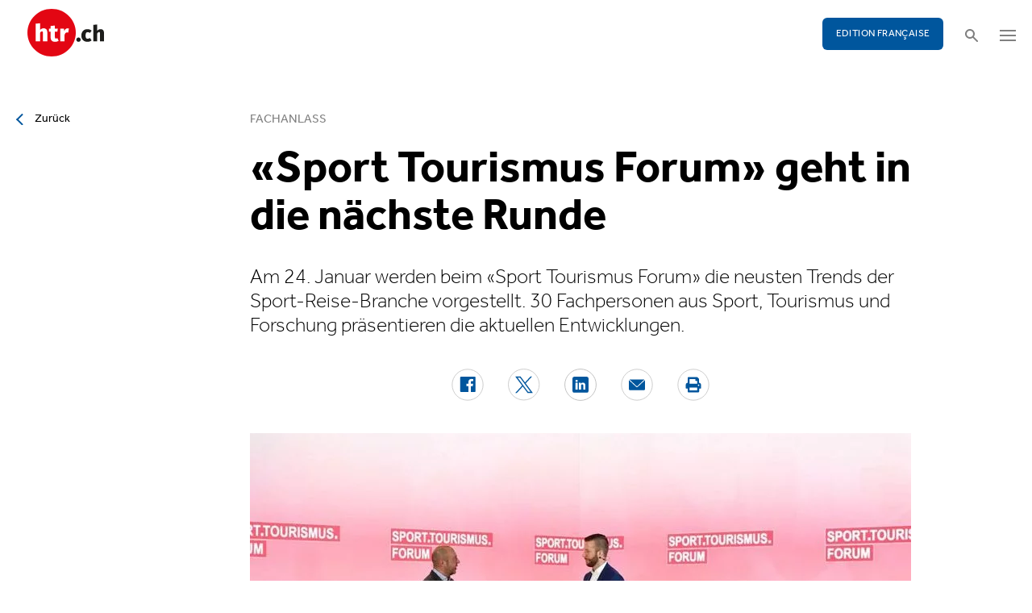

--- FILE ---
content_type: text/html; charset=utf-8
request_url: https://www.htr.ch/story/people-events/neue-konzepte-und-strategien-der-sport-tourismusbranche-36386
body_size: 9218
content:
<!DOCTYPE html
    PUBLIC "-//W3C//DTD XHTML 1.0 Strict//EN"
    "http://www.w3.org/TR/xhtml1/DTD/xhtml1-strict.dtd">
<html lang="de">
<head>

<meta http-equiv="Content-Type" content="text/html; charset=utf-8" />
<!-- 
	This website is powered by TYPO3 - inspiring people to share!
	TYPO3 is a free open source Content Management Framework initially created by Kasper Skaarhoj and licensed under GNU/GPL.
	TYPO3 is copyright 1998-2026 of Kasper Skaarhoj. Extensions are copyright of their respective owners.
	Information and contribution at https://typo3.org/
-->

<base href="/" />


<meta name="generator" content="TYPO3 CMS" />
<meta name="twitter:card" content="summary" />


<link rel="stylesheet" type="text/css" href="/typo3temp/assets/css/5930fabf99.css?1760590259" media="all" />
<link rel="stylesheet" type="text/css" href="/fileadmin/shared/_font-awesome/css/font-awesome.min.css?1521711023" media="screen" title="default" />
<link rel="stylesheet" type="text/css" href="/fileadmin/shared/_css/hamburgers.css?1521711023" media="screen" title="default" />
<link rel="stylesheet" type="text/css" href="/fileadmin/shared/_css/jquery.mmenu.all.css?1521711023" media="screen" title="default" />
<link rel="stylesheet" type="text/css" href="/typo3temp/assets/css/slick_a6f6ad6a669f0686d10ad7288c81ce0241973557.css?1768900912" media="screen" title="default" />
<link rel="stylesheet" type="text/css" href="/fileadmin/shared/_css/jquery.nice-select.css?1527864888" media="screen" title="default" />
<link rel="stylesheet" type="text/css" href="/fileadmin/shared/_css/jquery.magnific.css?1538353980" media="screen" title="default" />
<link rel="stylesheet" type="text/css" href="/fileadmin/shared/_css/nanogallery2.min.css?1677831917" media="screen" title="default" />
<link rel="stylesheet" type="text/css" href="/typo3temp/assets/css/_accordion_b07c2e91d14a47461fd9f32354d2d740e6f747ac.css?1768900912" media="screen" title="default" />
<link rel="stylesheet" type="text/css" href="/fileadmin/shared/_css/jquery.datetimepicker.css?1728967515" media="screen" title="default" />
<link rel="stylesheet" type="text/css" href="/fileadmin/shared/_css/jquery.multiselect.css?1728967515" media="screen" title="default" />
<link rel="stylesheet" type="text/css" href="/typo3temp/assets/css/main_543131dfe7b7e73fa775a6407d87a2a4ed78a993.css?1768900912" media="screen" title="default" />
<link rel="stylesheet" type="text/css" href="/fileadmin/shared/_css/jquery.flipster.css?1741758597" media="screen" title="default" />
<link rel="stylesheet" type="text/css" href="/typo3temp/assets/css/_print_bdefad2acf41415bee9369e5c8f1ffb4412ef52a.css?1768900912" media="print" title="default" />
<link rel="stylesheet" type="text/css" href="/typo3temp/assets/css/1d55fd4a70.css?1767766522" media="all" />



<script src="/typo3temp/assets/js/d6667e6ad9.js?1757675127" type="text/javascript"></script>


<link rel="canonical" href="https://www.htr.ch/story/people-events/neue-konzepte-und-strategien-der-sport-tourismusbranche-36386"/>
<title>«Sport Tourismus Forum» geht in die nächste Runde - htr.ch</title>
<meta name="keywords" content="Anlass, Event, Forum, Tourismus, Sport" />
<meta name="description" content="Am 24. Januar werden beim «Sport Tourismus Forum» die neusten Trends der Sport-Reise-Branche  vorgestellt. 30 Fachpersonen aus Sport, Tourismus und Forschung präsentieren die aktuellen Entwicklungen." />
<meta property="og:title" content="«Sport Tourismus Forum» geht in die nächste Runde - htr.ch" />
<meta property="og:description" content="Am 24. Januar werden beim «Sport Tourismus Forum» die neusten Trends der Sport-Reise-Branche  vorgestellt. 30 Fachpersonen aus Sport, Tourismus und Forschung präsentieren die aktuellen Entwicklungen." />
<meta property="og:site_name" content="htr.ch" />
<meta property="og:type" content="article" />
<meta property="og:url" content="https://www.htr.ch/story/people-events/neue-konzepte-und-strategien-der-sport-tourismusbranche-36386" />
<meta itemprop="name" content="«Sport Tourismus Forum» geht in die nächste Runde - htr.ch" />
<meta itemprop="description" content="Am 24. Januar werden beim «Sport Tourismus Forum» die neusten Trends der Sport-Reise-Branche  vorgestellt. 30 Fachpersonen aus Sport, Tourismus und Forschung präsentieren die aktuellen Entwicklungen." />
<meta property="og:image" content="https://www.htr.ch/fileadmin/user_upload/htr/content/media/_processed_/f/c/csm_Foto_Griessenboeck_033_01_441090fb3c.jpg" />
<meta itemprop="image" content="https://www.htr.ch/fileadmin/user_upload/htr/content/media/_processed_/f/c/csm_Foto_Griessenboeck_033_01_441090fb3c.jpg" />
<meta name="viewport" content="width=device-width, initial-scale=1.0">  <link rel="apple-touch-icon" sizes="57x57" href="/fileadmin/htr/_icons/apple-icon-57x57.png">
  <link rel="apple-touch-icon" sizes="60x60" href="/fileadmin/htr/_icons/apple-icon-60x60.png">
  <link rel="apple-touch-icon" sizes="72x72" href="/fileadmin/htr/_icons/apple-icon-72x72.png">
  <link rel="apple-touch-icon" sizes="76x76" href="/fileadmin/htr/_icons/apple-icon-76x76.png">
  <link rel="apple-touch-icon" sizes="114x114" href="/fileadmin/htr/_icons/apple-icon-114x114.png">
  <link rel="apple-touch-icon" sizes="120x120" href="/fileadmin/htr/_icons/apple-icon-120x120.png">
  <link rel="apple-touch-icon" sizes="144x144" href="/fileadmin/htr/_icons/apple-icon-144x144.png">
  <link rel="apple-touch-icon" sizes="152x152" href="/fileadmin/htr/_icons/apple-icon-152x152.png">
  <link rel="apple-touch-icon" sizes="180x180" href="/fileadmin/htr/_icons/apple-icon-180x180.png">
  <link rel="icon" type="image/png" sizes="192x192"  href="/fileadmin/htr/_icons/android-icon-192x192.png">
  <link rel="icon" type="image/png" sizes="32x32" href="/fileadmin/htr/_icons/favicon-32x32.png">
  <link rel="icon" type="image/png" sizes="96x96" href="/fileadmin/htr/_icons/favicon-96x96.png">
  <link rel="icon" type="image/png" sizes="16x16" href="/fileadmin/htr/_icons/favicon-16x16.png">
  <link rel="manifest" href="/fileadmin/htr/_icons/manifest.json">
  <meta name="msapplication-TileColor" content="#ffffff">
  <meta name="msapplication-TileImage" content="/fileadmin/htr/_icons/ms-icon-144x144.png">
  <meta name="theme-color" content="#ffffff">
    <!-- Google tag (gtag.js) -->
    <script async src="https://www.googletagmanager.com/gtag/js?id=G-93F8DVEJ8W"></script>
    <script>
      window.dataLayer = window.dataLayer || [];
      function gtag(){dataLayer.push(arguments);}
      gtag('js', new Date());

      gtag('config', 'G-93F8DVEJ8W');
    </script>
    <!-- Hotjar Tracking Code for https://www.htr.ch/home -->
    <script> (function(h,o,t,j,a,r){ h.hj=h.hj||function(){(h.hj.q=h.hj.q||[]).push(arguments)}; h._hjSettings={hjid:5236527,hjsv:6}; a=o.getElementsByTagName('head')[0]; r=o.createElement('script');r.async=1; r.src=t+h._hjSettings.hjid+j+h._hjSettings.hjsv; a.appendChild(r); })(window,document,'https://static.hotjar.com/c/hotjar-','.js?sv='); </script>

<link rel="alternate" hreflang="en-US" href="https://www.htr.ch/story/people-events/neue-konzepte-und-strategien-der-sport-tourismusbranche-36386"/>
<link rel="alternate" hreflang="fr-CH" href="https://www.htr.ch/edition-francaise/article/people-events/neue-konzepte-und-strategien-der-sport-tourismusbranche-36386"/>
<link rel="alternate" hreflang="x-default" href="https://www.htr.ch/story/people-events/neue-konzepte-und-strategien-der-sport-tourismusbranche-36386"/>
</head>
<body id="page_13" class="layout_1">

	<div id="mobilemenu">
		<div class="close-wrap">
			<div class="closer">X</div>
		</div>
		<div class="wrap">
			<div class="logo"></div>
			<ul id="mmnav" class=""><li class="first design-2"><span><a href="/hotellerie">Hotellerie</a></span></li><li class="design-2"><span><a href="/gastronomie">Gastronomie</a></span></li><li class="design-2"><span><a href="/tourismus">Tourismus</a></span></li><li class="design-2"><span><a href="/audio-video">Audio & Video</a></span></li><li class="design-2"><span><a href="/people-events">People & Events</a></span></li><li class="design-2"><span><a href="/meinungen-kommentare">Meinungen & Kommentare</a></span></li><li class="design-2"><span><a href="/dossiers-studien">Dossiers & Studien</a></span></li><li class="last design-5"><span><a href="/agenda">Agenda</a></span></li></ul>
			<div class="button"><a href="/edition-francaise/home">EDITION FRANÇAISE</a></div>
		</div>
		<div class="footer">
						<ul><li class = "first" ><a href="/ueber-uns/anzeigen-werbung">Werbung</a></li><li><a href="/services/stellenmarkt">Jobs</a></li ><li><a href="https://www.htr.ch/immobilien/" target="_parent">Immobilien</a></li ></ul> <ul><li class="first"><a class="login-link" title="Login" href="/login">Login</a></li><li><a href="/epaper">ePaper</a></li><li><a href="/services/newsletter">Newsletter</a></li ><li><a href="/ueber-uns/abonnieren">Abonnement</a></li ><li><a href="/ueber-uns/medienarchiv">Medienarchiv</a></li ></ul>
		</div>
	</div>

	<div id="searchoverlay">
		<div class="close-wrap">
			<div class="closer">x</div>
		</div>
		<div class="wrap">
			<form action="/suche" method="GET">
				<input type="search" name="kw" id="txtsearchkw" placeholder="Stichwort eingeben">
				<input type="submit" name="submit" style="display: none;">
			</form>
		</div>
	</div>

	<div id="page">

		<header>
			<div class="header-top">
				<div class="wrap preheader">
					<div class="preheader-left">
						<ul><li class = "first" ><a href="/ueber-uns/anzeigen-werbung">Werbung</a></li><li><a href="/services/stellenmarkt">Jobs</a></li ><li><a href="https://www.htr.ch/immobilien/" target="_parent">Immobilien</a></li ></ul>
					</div>

					<div class="preheader-right">
						<ul><li class="first"><a class="login-link" title="Login" href="/login">Login</a></li><li><a href="/epaper">ePaper</a></li><li><a href="/services/newsletter">Newsletter</a></li ><li><a href="/ueber-uns/abonnieren">Abonnement</a></li ><li><a href="/ueber-uns/medienarchiv">Medienarchiv</a></li ></ul>
					</div>
				</div>
				<div class="wrap">
					<div class="logo"></div>
					<div class="ressort">Hotellerie <span>&nbsp;</span> Gastronomie <span>&nbsp;</span> Tourismus</div>
					<div class="pull-right">
						<div class="button"><a href="/edition-francaise/home">EDITION FRANÇAISE</a></div>
						<div class="search"></div>
						<div class="hamburger-wrap"></div>
					</div>
				</div>
			</div>

			<div class="clear"></div>

			<div class="header-navi sticky" data-sticky-scrollpos="139">
				<div class="wrap">
					<ul id="mainnav" class=""><li class="first design-2"><span><a href="/hotellerie">Hotellerie</a></span></li><li class="design-2"><span><a href="/gastronomie">Gastronomie</a></span></li><li class="design-2"><span><a href="/tourismus">Tourismus</a></span></li><li class="design-2"><span><a href="/audio-video">Audio &amp; Video</a></span></li><li class="design-2"><span><a href="/people-events">People &amp; Events</a></span></li><li class="design-2"><span><a href="/meinungen-kommentare">Meinungen &amp; Kommentare</a></span></li><li class="design-2"><span><a href="/dossiers-studien">Dossiers &amp; Studien</a></span></li><li class="last design-5"><span><a href="/agenda">Agenda</a></span></li></ul>
				</div>
			</div>

			<div class="clear"></div>
		</header>

		<div class="contentwrap">
			<section class="content backlink">
				<a href="#" class="backlink">zurück</a>
			</section>
			<section class="content home"></section>
			<section class="content ressort"></section>
			<section class="teaser ressort"></section>
			
    

            <div id="c2" class="frame frame-default frame-type-list frame-layout-0">
                
                
                    



                
                
                    

	



                
                

    
        
<div class="tx-gi-redaktion">
	

    

    <div class="ressortnav">
        <div class="current">People &amp; Events</div>
        <div class="items">
            
                <div class="item"><a href="/hotellerie">Hotellerie</a></div>
            
                <div class="item"><a href="/gastronomie">Gastronomie</a></div>
            
                <div class="item"><a href="/tourismus">Tourismus</a></div>
            
                <div class="item">Politik &amp; Wirtschaft</div>
            
                <div class="item"><a href="/dossiers-studien">Dossier &amp; Studien</a></div>
            
                <div class="item"><a href="/people-events">People &amp; Events</a></div>
            
                <div class="item">Ausbildung &amp; Karriere</div>
            
        </div>
    </div>
    <section class="content">
        <div class="header related sticky" data-sticky-scrollpos="139">
            <div class="wrap">
                

<div class="item">
    <figure>
        
            <img src="/fileadmin/user_upload/htr/content/media/_processed_/f/c/csm_Foto_Griessenboeck_033_01_29cee596e9.jpg" width="120" height="120" alt="Sport Tourismus Forum" />
        
    </figure>
    <div>
        Sie lesen:
        <div class="sp">Dossier: Fachanlass</div>
    </div>
</div>



            </div>
            <div class="progress"><div class="fill"></div></div>
        </div>

        <div class="body">
            <div class="wrap">
                <div class="advert wideboard fullsite" id="widefront-1">
                    
                            <ins data-revive-zoneid="48" data-revive-id="112ac89727052b234bb635b65edc068f"></ins><script async src="//ads.madlab.ch/delivery/asyncjs.php"></script>
                        
                </div>

                
                    <div class="left">
                        <a class="backlink" href="#"> Zurück</a>
                    </div>
                

                


                <div class="main  ">
                    
                        

<h3>
    
    
    Fachanlass
</h3>
<h1 class="hyphenate">«Sport Tourismus Forum» geht in die nächste Runde</h1>
<div class="lead hyphenate">Am 24. Januar werden beim «Sport Tourismus Forum» die neusten Trends der Sport-Reise-Branche  vorgestellt. 30 Fachpersonen aus Sport, Tourismus und Forschung präsentieren die aktuellen Entwicklungen.</div>
<div class="autoren-wrap">
    <div class="autoren">
        
                
            
    </div>
    <div class="clear"></div>
</div>

<div class="socials">
    <a href="https://www.facebook.com/sharer/sharer.php?u=https%3A%2F%2Fwww.htr.ch%2Fstory%2Fpeople-events%2Fneue-konzepte-und-strategien-der-sport-tourismusbranche-36386" target="_blank"><div class="share-icon share-facebook"></div></a>
    <a href="https://twitter.com/home?status=https://www.htr.ch/story/-36386" target="_blank"><div class="share-icon share-twitter"></div></a>
    <a href="https://www.linkedin.com/shareArticle?mini=true&url=https%3A%2F%2Fwww.htr.ch%2Fstory%2Fpeople-events%2Fneue-konzepte-und-strategien-der-sport-tourismusbranche-36386" target="_blank"><div class="share-icon share-linked-in"></div></a>
    <a href="mailto:?subject=Empfehlung auf htr.ch&body=https%3A%2F%2Fwww.htr.ch%2Fstory%2Fpeople-events%2Fneue-konzepte-und-strategien-der-sport-tourismusbranche-36386"><div class="share-icon share-mail"></div></a>
    
    <a href="#" onclick="window.print(); return false;"><div class="share-icon share-print"></div></a>
    <div class="clear"></div>
</div>

<div class="mainimages" data-artikel-id="36386">
    <div class="items">
        
            

                <div class="item" id="img-1" data-image-nr="1">

                        
                                <figure id="mainimg-36386" class="mainimg imagefill">
                                    <a href="/fileadmin/user_upload/htr/content/media/_processed_/f/c/csm_Foto_Griessenboeck_033_01_69f3001fb6.jpg" title="Bald wird auf der Bühne des «Sport Tourismus Forum» wieder präsentiert und debattiert.">
                                        <img src="/fileadmin/user_upload/htr/content/media/_processed_/f/c/csm_Foto_Griessenboeck_033_01_9a3192f261.jpg" width="820" height="513" alt="Sport Tourismus Forum" />
                                    </a>
                                    <figcaption>Bald wird auf der Bühne des «Sport Tourismus Forum» wieder präsentiert und debattiert. </figcaption>
                                </figure>
                            

                    <figcaption class="mobile">Bald wird auf der Bühne des «Sport Tourismus Forum» wieder präsentiert und debattiert. Bild: Gabriele Griessenböck / sporttourismusforum.com </figcaption>
                    <div class="autor">Bild: Gabriele Griessenböck / sporttourismusforum.com </div>
                </div>
            
        
    </div>

    
        
    
</div>

        
    
<div class="articlebody" data-artikel-id="36386" data-hidden-link="0" data-artikel-paywall="0" data-loggedin="0">

    
            <p>(Keystone-SDA) Beim «Sport Tourismus Forum» werden am 24. Januar in St.Gallen die neuesten Trends und nachhaltige Strategien aus der Sport-Reise-Branche vorgestellt. 30 Referentinnen und Referenten aus Deutschland, Österreich, der Schweiz und Italien präsentieren die aktuellen Entwicklungen im Sporttourismus, geben Praxis-Tipps und gewähren Einblicke in ihre Destinations-Konzepte.</p>
<p>Diskutiert werden Themen wie nachhaltige Mobilität und Kooperationen, Voice und KI-Systeme im Tourismus und smarte Eventstrategien. Fragen wie «Welchen Sportcontent nutzen die Destinationen aktuell?» oder&nbsp;«Wie sehen die Kampagnen dazu im neuen Jahr aus?» werden beantwortet schliesslich wird laut Programm auch die Rolle von Sport in der Schweizer Tourismuswerbung diskutiert.&nbsp;</p>
        

    

    

    

    

</div>
<div class="footer">
    
            
        
    <span class="date">Publiziert am Montag, 16. Januar 2023</span>
    <span class="tags">
        
            
                <a href="/verwandte-themen?tag=Anlass&amp;cHash=052c9d0d15c6b28be353d19611fe7927">Anlass</a>
                |
            
        
            
                <a href="/verwandte-themen?tag=%20Event&amp;cHash=2028ff4654081eaaa588897670eb0b86"> Event</a>
                |
            
        
            
                <a href="/verwandte-themen?tag=%20Forum&amp;cHash=7ce3dfa9dc6dcf19f847314725ce0436"> Forum</a>
                
            
        
    </span>
    <div class="socials"><a href="#" class="share-mail"></a><a href="#" class="share-facebook"></a><a href="#" class="share-twitter"></a></div>
</div>





                    

                    

                    
                    
                    

                    <div class="left">
                    	
	                        <a class="backlink-ressort" href="/people-events">zurück zur Übersicht</a>
	                    
                    </div>

                
                    <div class="advert rectangle article-rectangle-advert collapsable" style="height: 300px;">

                        
                                <ins data-revive-zoneid="45" data-revive-id="112ac89727052b234bb635b65edc068f"></ins>
                                <ins data-revive-zoneid="46" data-revive-id="112ac89727052b234bb635b65edc068f"></ins>
                            
                        <script async src="//ads.madlab.ch/delivery/asyncjs.php"></script>
                    </div>
                
                </div>


                
                    <div class="right">
                        <div class="item advert advert-sky">
                            <div class="caption">Anzeige</div>
                            <div class="sujet">
                                
                                        <ins data-revive-zoneid="47" data-revive-id="112ac89727052b234bb635b65edc068f"></ins><script async src="//ads.madlab.ch/delivery/asyncjs.php"></script>
                                    
                            </div>
                        </div>
                    </div>
                

            </div>
        </div>

        
            



    <div class="element articlerelated">
        <div class="wrap">
            <div class="headline">
                Verwandte Themen
            </div>
            <div class="items">


                
                    

                        <div class="item eqheight slick-eqheight">
                            <a href="/story/tourismus/interlaken-steuert-gaestestroeme-mit-digitalem-guide-44879">
                                
                                    
                                        
                                            <figure class="imagefill">
                                                <img src="/fileadmin/user_upload/htr/content/media/_processed_/3/8/csm_Interlaken_Tourismus_Lancierung_Markenwelt_c4e16ff939.jpg" width="320" height="200" alt="Interlaken" />
                                                
	
    
    
    
    
    
    
    
    
	
    
     
     
     
     
     
     
     
     
    




                                            </figure>
                                        
                                    
                                
                            </a>
                            <a href="/story/tourismus/interlaken-steuert-gaestestroeme-mit-digitalem-guide-44879?class=text-link&amp;cHash=799d35aa9cf46cf61e3d2798cc3498f2">
                                <h3>Gästelenkung</h3>
                                <h2 class="hyphenate">Interlaken steuert Gästeströme mit digitalem Guide</h2>
                                <p class="lead hyphenate">Interlaken Tourismus präsentiert am Switzerland Travel Mart Winter Edition den neuen Interlaken Guide. Der digitale Begleiter bündelt Informationen und soll die Gäste gezielter lenken.</p>
                            </a>

                            <div class="footer"><span class="date">Freitag, 23. Januar 2026</span></div>
                        </div>

                    
                
                    

                        <div class="item eqheight slick-eqheight">
                            <a href="/story/schweizer-tourismus-verband-staerkt-allianz-fuer-bilateralen-weg-44870">
                                
                                    
                                        
                                            <figure class="imagefill">
                                                <img src="/fileadmin/user_upload/htr/content/media/_processed_/6/b/csm_nl_eu_23423d5b7a.jpg" width="320" height="200" alt="Schweizer Fahne und EU" />
                                                
	
    
    
    
    
    
    
    
    
	
    
     
     
     
     
     
     
     
     
    




                                            </figure>
                                        
                                    
                                
                            </a>
                            <a href="/story/schweizer-tourismus-verband-staerkt-allianz-fuer-bilateralen-weg-44870?class=text-link&amp;cHash=799d35aa9cf46cf61e3d2798cc3498f2">
                                <h3>Tourismuspolitik</h3>
                                <h2 class="hyphenate">Schweizer Tourismus-Verband stärkt Allianz für bilateralen Weg</h2>
                                <p class="lead hyphenate">Der Schweizer Tourismus-Verband schliesst sich der Allianz Stark+Vernetzt an. Der Dachverband betont damit die Bedeutung stabiler Beziehungen zur EU für Fachkräfte, internationale Anbindung und die Wettbewerbsfähigkeit des Tourismusstandorts Schweiz.</p>
                            </a>

                            <div class="footer"><span class="date">Freitag, 23. Januar 2026</span></div>
                        </div>

                    
                
                    

                        <div class="item eqheight slick-eqheight">
                            <a href="/story/tourismus/darum-ist-youtube-fuer-die-schweiz-das-fenster-zur-welt-44820">
                                
                            </a>
                            <a href="/story/tourismus/darum-ist-youtube-fuer-die-schweiz-das-fenster-zur-welt-44820?class=text-link&amp;cHash=799d35aa9cf46cf61e3d2798cc3498f2">
                                <h3>Input</h3>
                                <h2 class="hyphenate">Darum ist Youtube für die Schweiz das Fenster zur Welt</h2>
                                <p class="lead hyphenate">Schweiz Tourismus setzt auf YouTube, um authentische Inhalte mit Tiefgang zu vermitteln. Martin Nydegger sieht darin eine Bühne, auf der die Schweiz emotional, echt und zukunftsgerichtet auftritt.</p>
                            </a>

                            <div class="footer"><span class="date">Freitag, 23. Januar 2026</span></div>
                        </div>

                    
                
                    

                        <div class="item eqheight slick-eqheight">
                            <a href="/story/people-events/michael-maeder-verlaesst-switzerland-travel-centre-44873">
                                
                                    
                                        
                                            <figure class="imagefill">
                                                <img src="/fileadmin/user_upload/htr/content/media/_processed_/3/0/csm_Michael_Maeder_4e3845ffe8.jpg" width="320" height="200" alt="Michael Maeder verlässt Switzerland Travel Centre." />
                                                
	
    
    
    
    
    
    
    
    
	
    
     
     
     
     
     
     
     
     
    




                                            </figure>
                                        
                                    
                                
                            </a>
                            <a href="/story/people-events/michael-maeder-verlaesst-switzerland-travel-centre-44873?class=text-link&amp;cHash=799d35aa9cf46cf61e3d2798cc3498f2">
                                <h3>Rochade</h3>
                                <h2 class="hyphenate">Michael Maeder verlässt Switzerland Travel Centre</h2>
                                <p class="lead hyphenate">Nach 14 Jahren an der Spitze von Switzerland Travel Centre tritt CEO Michael Maeder zurück. Die Suche nach einer Nachfolgerin oder einem Nachfolger wurde eingeleitet.</p>
                            </a>

                            <div class="footer"><span class="date">Donnerstag, 22. Januar 2026</span></div>
                        </div>

                    
                
                    

                        <div class="item eqheight slick-eqheight">
                            <a href="/story/schneemangel-zwingt-buendner-betriebe-zur-kurzarbeit-44869">
                                
                                    
                                        
                                            <figure class="imagefill">
                                                <img src="/fileadmin/user_upload/htr/content/media/_processed_/4/b/csm_8524913419_293995c0fa_c_92dd0b628f.jpg" width="320" height="201" alt="Schneearme Pisten in Graubünden zwingen Betriebe in Skigebieten erneut zur Kurzarbeit." />
                                                
	
    
    
    
    
    
    
    
    
	
    
     
     
     
     
     
     
     
     
    




                                            </figure>
                                        
                                    
                                
                            </a>
                            <a href="/story/schneemangel-zwingt-buendner-betriebe-zur-kurzarbeit-44869?class=text-link&amp;cHash=799d35aa9cf46cf61e3d2798cc3498f2">
                                <h3>Seilbahnen</h3>
                                <h2 class="hyphenate">Schneemangel zwingt Bündner Betriebe zur Kurzarbeit</h2>
                                <p class="lead hyphenate">Schneearmut setzt den Bündner Skigebieten zu. Erstmals seit zwei Jahren beantragen mehrere Tourismusbetriebe wieder Kurzarbeit. Besonders in Gastronomiebetriebe auf Skipisten in Mittelbünden und der Surselva sind die Auswirkungen spürbar. Rund 100 Mitarbeitende sind Betroffen.</p>
                            </a>

                            <div class="footer"><span class="date">Donnerstag, 22. Januar 2026</span></div>
                        </div>

                    
                
                    

                        <div class="item eqheight slick-eqheight">
                            <a href="/story/hotellerie/gut-vorbereitet-im-ernstfall-checkliste-fuer-gastbetriebe-44818">
                                
                            </a>
                            <a href="/story/hotellerie/gut-vorbereitet-im-ernstfall-checkliste-fuer-gastbetriebe-44818?class=text-link&amp;cHash=799d35aa9cf46cf61e3d2798cc3498f2">
                                <h3>Krisenmanagement</h3>
                                <h2 class="hyphenate">Gut vorbereitet im Ernstfall: Checkliste für Gastbetriebe</h2>
                                <p class="lead hyphenate">Krisenvorsorge beginnt im Alltag, nicht im Ereignisfall. Brände, Naturereignisse oder Cyberangriffe treffen Hotels und Restaurants unerwartet. Die Checkliste von Krisenexpertin Bettina Zimmermann zeigt, welche Fragen Betriebe klären müssen.</p>
                            </a>

                            <div class="footer"><span class="date">Donnerstag, 22. Januar 2026</span></div>
                        </div>

                    
                
                    

                        <div class="item eqheight slick-eqheight">
                            <a href="/story/hotellerie/magdalena-glausen-unsere-politische-position-entsteht-nicht-im-luftleeren-raum-44860">
                                
                                    
                                        
                                            <figure class="imagefill">
                                                <img src="/fileadmin/user_upload/htr/content/media/_processed_/b/b/csm_htr.ch_MagdalenaGlausen_Politik_2a27d5cccc.jpg" width="320" height="200" alt="Magdalena Glausen im Interview" />
                                                
	
    
    
    
    
    
    
    
    
	
    
     
     
     
     
     
     
     
     
    




                                            </figure>
                                        
                                    
                                
                            </a>
                            <a href="/story/hotellerie/magdalena-glausen-unsere-politische-position-entsteht-nicht-im-luftleeren-raum-44860?class=text-link&amp;cHash=799d35aa9cf46cf61e3d2798cc3498f2">
                                <h3>Politisches Schlüsseljahr</h3>
                                <h2 class="hyphenate">Magdalena Glausen: «Unsere politische Position entsteht nicht im luftleeren Raum»</h2>
                                <p class="lead hyphenate">2026 wird politisch ein Schlüsseljahr für die Beherbergung. Magdalena Glausen, Leiterin Politik bei Hotellerie­Suisse, erklärt, wo der Verband den Fokus setzt und welche Dossiers für die Wettbewerbs­fähigkeit entscheidend sind.</p>
                            </a>

                            <div class="footer"><span class="date">Donnerstag, 22. Januar 2026</span></div>
                        </div>

                    
                
                    

                        <div class="item eqheight slick-eqheight">
                            <a href="/story/tourismus/olympia-2038-grossereignis-mit-touristischen-chancen-44702">
                                
                                    
                                        
                                            <figure class="imagefill">
                                                <img src="/fileadmin/user_upload/htr/content/media/_processed_/b/6/csm_htr.ch_Destination_Switzerland__6_b25cf00f16.jpg" width="320" height="200" alt="Pascal Jenny und Jürg Schmid" />
                                                
	
    
    
    
    
    
    
    
    
	
    
     
     
     
     
     
     
     
     
    




                                            </figure>
                                        
                                    
                                
                            </a>
                            <a href="/story/tourismus/olympia-2038-grossereignis-mit-touristischen-chancen-44702?class=text-link&amp;cHash=799d35aa9cf46cf61e3d2798cc3498f2">
                                <h3>Podcast «Destination Switzerland»</h3>
                                <h2 class="hyphenate">«Olympia 2038»: Grossereignis mit touristischen Chancen</h2>
                                <p class="lead hyphenate">Olympische Winterspiele in der Schweiz rücken in greifbare Nähe: Für 2038 gilt die Schweiz beim Internationalen Olympischen Komitee als bevorzugte Kandidatin. Im Podcast «Destination Switzerland» spricht Pascal Jenny, Vizepräsident von Swiss Olympic, über Vision und Weg zum Grossereignis.</p>
                            </a>

                            <div class="footer"><span class="date">Donnerstag, 22. Januar 2026</span></div>
                        </div>

                    
                
                    

                        <div class="item eqheight slick-eqheight">
                            <a href="/story/people-events/albert-kruker-wird-neuer-ceo-von-tourismus-val-surses-44813">
                                
                                    
                                        
                                            <figure class="imagefill">
                                                <img src="/fileadmin/user_upload/htr/content/media/_processed_/d/2/csm_htr.ch_LuziWirth_AlbertKruker_870a1ef9b7.jpg" width="320" height="200" alt="Luzi Wirth und Albert Kruker" />
                                                
	
    
    
    
    
    
    
    
    
	
    
     
     
     
     
     
     
     
     
    




                                            </figure>
                                        
                                    
                                
                            </a>
                            <a href="/story/people-events/albert-kruker-wird-neuer-ceo-von-tourismus-val-surses-44813?class=text-link&amp;cHash=799d35aa9cf46cf61e3d2798cc3498f2">
                                <h3>Rochade</h3>
                                <h2 class="hyphenate">Albert Kruker wird neuer CEO von Tourismus Val Surses</h2>
                                <p class="lead hyphenate">Der Verwaltungsrat der Tourismus Val Surses Savognin Bivio AG ernennt Albert Kruker zum neuen CEO. Der erfahrene Tourismusmanager kehrt damit in eine Region zurück, die ihm persönlich wie beruflich vertraut ist.</p>
                            </a>

                            <div class="footer"><span class="date">Mittwoch, 21. Januar 2026</span></div>
                        </div>

                    
                
                    

                        <div class="item eqheight slick-eqheight">
                            <a href="/story/hotellerie/booking-sammelklage-ein-weckruf-fuer-den-digitalen-buchungsmarkt-44859">
                                
                            </a>
                            <a href="/story/hotellerie/booking-sammelklage-ein-weckruf-fuer-den-digitalen-buchungsmarkt-44859?class=text-link&amp;cHash=799d35aa9cf46cf61e3d2798cc3498f2">
                                <h3>Gastkommentar</h3>
                                <h2 class="hyphenate">Booking-Sammelklage: Ein Weckruf für den digitalen Buchungsmarkt</h2>
                                <p class="lead hyphenate">Europas Beherbergung fordert im digitalen Vertrieb neue Spielregeln. Internationale Reichweite darf nicht auf Kosten von Fairness und unternehmerischer Eigenständigkeit gehen.</p>
                            </a>

                            <div class="footer"><span class="date">Mittwoch, 21. Januar 2026</span></div>
                        </div>

                    
                


            </div>
        </div>
        <div class="clear"></div>
    </div>




        
    </section>


</div>
    


                
                    



                
                
                    



                
            </div>

        


			<div class="clear"></div>
		</div>

		<footer>
			<div class="breadcrumb"></div>
			<div class="backtotop"></div>
			<div class="mainfooter">
				<div class="wrap">
					<div class="part part1">
						<div class="footerlogo"></div>
						
    

            <div id="c36" class="frame frame-default frame-type-textmedia frame-layout-0">
                
                
                    



                
                

	
		

	



	


                

	<div class="ce-textpic ce-center ce-above">
		
			



		

		
				<div class="ce-bodytext">
					
					<p>Die htr hotelrevue wurde 1892 gegründet und ist bis heute die Themenführerin für die Schweizer Hotellerie, Tourismus und Gastronomie. Sie bietet monatlich umfassende Reportagen und sorgfältig recherchierte Hintergrundberichte sowie Fachartikel von Expertinnen und Experten zu aktuellen Themen und Trends aus der Branche.&nbsp;</p>
<p>Die Webseite htr.ch informiert tagesaktuell über die wichtigsten Ereignisse in der Branche.&nbsp;Der tägliche (Mo–Fr) Newsletter htr daily informiert aktuell und kompakt über branchenrelevante Themen. Im Newsletter htr weekly erhalten Sie jeden Samstag unseren kompakten Wochenüberblick.&nbsp;</p>
<p>&nbsp;</p>
				</div>
			

		
	</div>


                
                    



                
                
                    



                
            </div>

        


						<div class="footer-social">
							<div class="social linkedin"><a rel="noopener" href="https://www.linkedin.com/company/hotelrevue/" target="_blank"><img alt="Icon LinkedIn" width="17" height="17" src="/fileadmin/htr/_assets/linkedin-icon.svg"></a></div>
						</div>
					</div>
					<div class="part part2">
						<div>Ressorts</div>
						<ul><li class = "first" ><a href="/hotellerie">Hotellerie</a></li><li><a href="/gastronomie">Gastronomie</a></li ><li><a href="/tourismus">Tourismus</a></li ><li><a href="/people-events">People & Events</a></li ><li><a href="/meinungen-kommentare">Meinungen & Kommentare</a></li ><li><a href="/dossiers-studien">Dossier & Studien</a></li ></ul>
					</div>
					<div class="part part3">
						<div>Services</div>
						<ul><li class = "first" ><a href="/epaper">ePaper</a></li><li><a href="/services/newsletter">Newsletter</a></li ><li><a href="https://www.htr.ch/immobilien/" target="_parent" class="external-link-new-window">Immobilien</a></li ><li><a href="/services/stellenmarkt">Stellenmarkt</a></li ><li><a href="http://www.htr-milestone.ch" target="_blank" class="external-link-new-window" rel="noreferrer">Milestone</a></li ></ul>
					</div>
					<div class="part part4">
						<div>Über uns</div>
						<ul><li class = "first" ><a href="/ueber-uns/htr-hotelrevue-abonnieren">htr hotelrevue abonnieren</a></li><li><a href="/ueber-uns/redaktion">Redaktion</a></li ><li><a href="/ueber-uns/anzeigen-werbung">Anzeigen &amp; Werbung</a></li ><li><a href="/ueber-uns/abonnieren">Abonnieren</a></li ><li><a href="/ueber-uns/medienarchiv">Medienarchiv</a></li ><li><a href="/metanav/kontakt">Kontakt</a></li ><li><a href="https://www.hotelleriesuisse.ch/de/pub/index.htm" target="_blank" class="external-link-new-window" rel="noreferrer">HotellerieSuisse</a></li ></ul>
					</div>
					<div class="clear"></div>
				</div>
			</div>
			<div class="pagefooter">
				<div class="wrap">
					<div>
						<div class="metanav"><ul><li class = "first" ><a href="/metanav/kontakt">Kontakt</a></li><li><a href="/ueber-uns/redaktion">Impressum</a></li ><li><a href="/metanav/agb">AGB</a></li ><li><a href="/metanav/datenschutzerklaerung">Datenschutzerklärung</a></li ></ul></div>
					</div>
					<div>
						<div class="copyright">&copy; 2026 HotellerieSuisse</div>
						<div class="madeby" id="made-by-madlab"></div>
					</div>
				</div>
			</div>
		</footer>

	</div>

<div class="newsletter-eyecatcher hidden">            <a class="newsletter-eyecatcher-subscribe" title="Jetzt Newsletter abonnieren" href="/services/newsletter-pop-up"><svg xmlns="http://www.w3.org/2000/svg" viewBox="0 0 24 24"><title>Jetzt Newsletter abonnieren</title><path d="M23.82,1.116a.5.5,0,0,0-.512-.078l-23,9.5a.5.5,0,0,0,.01.927l6.332,2.459a.5.5,0,0,0,.468-.056l8.4-5.974a.5.5,0,0,1,.637.768l-7,6.745a.5.5,0,0,0-.153.36V22.5a.5.5,0,0,0,.931.252L13.1,17.327a.251.251,0,0,1,.337-.093l5.826,3.2a.5.5,0,0,0,.73-.332l4-18.5A.508.508,0,0,0,23.82,1.116Z"/></svg></a></div>
<div class="newsletter-popup-wrap hidden">
	<div class="newsletter-popup-close"></div>
	<div class="newsletter-popup">
		            <span><svg xmlns="http://www.w3.org/2000/svg" viewBox="0 0 24 24"><title>Abonnieren Sie unsere Newsletter</title><path d="M23.82,1.116a.5.5,0,0,0-.512-.078l-23,9.5a.5.5,0,0,0,.01.927l6.332,2.459a.5.5,0,0,0,.468-.056l8.4-5.974a.5.5,0,0,1,.637.768l-7,6.745a.5.5,0,0,0-.153.36V22.5a.5.5,0,0,0,.931.252L13.1,17.327a.251.251,0,0,1,.337-.093l5.826,3.2a.5.5,0,0,0,.73-.332l4-18.5A.508.508,0,0,0,23.82,1.116Z"/></svg></span>
            <h2>Abonnieren Sie unsere Newsletter</h2>
            <p>Melden Sie sich für die kostenlosen Newsletter und erhalten Sie alle wichtigen Neuigkeiten aus der Branche von Montag bis Samstag direkt per Mail.</p>
            <span class="button"><a class="newsletter-popup-subscribe" href="/services/newsletter-pop-up" title="Jetzt Newsletter abonnieren">Jetzt Newsletter abonnieren</a></span>
	</div>
</div>
<script src="https://www.google.com/recaptcha/api.js?hl=" type="text/javascript"></script>


<script src="/fileadmin/shared/_js/jquery.3.2.1.min.js" type="text/javascript"></script>
    <script>$.noConflict();</script>
    <script src="/fileadmin/shared/_js/jquery.migrate.3.min.js" type="text/javascript"></script>
    <script src="/fileadmin/shared/_js/jquery.imagesloaded.min.js" type="text/javascript"></script>
    <script src="/fileadmin/shared/_js/jquery.imagefill.js" type="text/javascript"></script>
    <script src="/fileadmin/shared/_js/hyphenator.min.js" type="text/javascript"></script>
    <script src="/fileadmin/shared/_js/jquery.stellar.min.js" type="text/javascript"></script>
    <script src="/fileadmin/shared/_js/jquery.matchHeight-min.js" type="text/javascript"></script>
    <script src="/fileadmin/shared/_js/jquery.mmenu.all.min.js" type="text/javascript"></script>
    <script src="/fileadmin/shared/_js/slick.min.js" type="text/javascript"></script>
    <script src="/fileadmin/shared/_js/jquery.nice-select.min.js" type="text/javascript"></script>
    <script src="/fileadmin/shared/_js/jquery.magnific.min.js" type="text/javascript"></script>
    <script src="/fileadmin/shared/_js/jquery.nanogallery2.min.js" type="text/javascript"></script>
    <script src="/fileadmin/shared/_js/jquery.multiselect.js" type="text/javascript"></script>
    <script src="/fileadmin/shared/_js/jquery.datetimepicker.js" type="text/javascript"></script>
    <script src="/fileadmin/shared/_js/jquery.eqHeight.js" type="text/javascript"></script>
    <script src="/fileadmin/shared/_js/validate/jquery.validate.min.js" type="text/javascript"></script>
    <script src="/fileadmin/shared/_js/flipster/jquery.flipster.min.js" type="text/javascript"></script>
    <script src="/fileadmin/shared/_js/jquery.dotdotdot.min.js" type="text/javascript"></script>
    <script src="/typo3conf/ext/gi_redaktion/Resources/Public/twitter/twitter.js" type="text/javascript"></script>
    <script src="/fileadmin/htr/_js/paging.js" type="text/javascript"></script>
    <script src="/fileadmin/htr/_js/filter.js" type="text/javascript"></script>
    <script src="/fileadmin/htr/_js/shuffle.js" type="text/javascript"></script>
    <script src="/fileadmin/htr/_js/custom.js?v=1.78" type="text/javascript"></script>
    <script src="/fileadmin/htr/_js/timeline.js?v=1.1" type="text/javascript"></script>
    <script src="/fileadmin/htr/_js/timetable.js" type="text/javascript"></script>
    <script src="/fileadmin/htr/_js/made-by-madlab.js" type="text/javascript"></script>
    <script src="/fileadmin/htr/_js/feedback-form.js" type="text/javascript"></script>
    <script src="/fileadmin/htr/_js/newsletter-popup.js?ver=1.1" type="text/javascript"></script>
    <script src="/fileadmin/htr/_js/jquery.dotdotdot.js" type="text/javascript"></script>
    <script src="/fileadmin/htr/_js/accordion.js" type="text/javascript"></script>
    <script src="/fileadmin/htr/_js/form-validation.js?v=1.2" type="text/javascript"></script>
    <script src="/fileadmin/htr/_js/agenda.js?v=1.2" type="text/javascript"></script>
    <script src="/fileadmin/htr/_js/playlist-v1.js?v=1.2" type="text/javascript"></script>
</body>
</html>

--- FILE ---
content_type: image/svg+xml
request_url: https://www.htr.ch/fileadmin/htr/_assets/Share-Facebook-Blue.svg
body_size: 644
content:
<?xml version="1.0" encoding="UTF-8"?>
<svg width="48px" height="48px" viewBox="0 0 48 48" version="1.1" xmlns="http://www.w3.org/2000/svg" xmlns:xlink="http://www.w3.org/1999/xlink">
    <!-- Generator: Sketch 48.2 (47327) - http://www.bohemiancoding.com/sketch -->
    <title>Group 4</title>
    <desc>Created with Sketch.</desc>
    <defs></defs>
    <g id="02.2-Ressort-Artikelseite" stroke="none" stroke-width="1" fill="none" fill-rule="evenodd" transform="translate(-1008.000000, -4228.000000)">
        <g id="Artikel-Abschluss" transform="translate(310.000000, 4166.000000)">
            <g id="Social" transform="translate(632.000000, 63.000000)">
                <g id="Group-4" transform="translate(67.000000, 0.000000)">
                    <path d="M34.7999992,32.541717 C34.7999992,33.2366913 34.2366913,33.8006203 33.541717,33.8006203 L27.731633,33.8006203 L27.731633,24.9709074 L30.6953659,24.9709074 L31.139429,21.530195 L27.731633,21.530195 L27.731633,19.3328591 C27.731633,18.3366672 28.008629,17.6578408 29.4370837,17.6578408 L31.2592949,17.6572197 L31.2592949,14.5792105 C30.9437928,14.537599 29.8625147,14.4438178 28.6042325,14.4438178 C25.9771181,14.4438178 24.1785074,16.0474134 24.1785074,18.9925142 L24.1785074,21.530195 L21.2073217,21.530195 L21.2073217,24.9709074 L24.1785074,24.9709074 L24.1785074,33.8006203 L13.2582822,33.8006203 C12.563308,33.8006203 12,33.2366913 12,32.541717 L12,12.2589033 C12,11.563308 12.563308,11 13.2582822,11 L33.541717,11 C34.2366913,11 34.7999992,11.563308 34.7999992,12.2589033 L34.7999992,32.541717" id="Facebook" fill="#00569d"></path>
                    <circle id="Oval-2" stroke="#C3C3C3" cx="23" cy="23" r="23"></circle>
                </g>
            </g>
        </g>
    </g>
</svg>